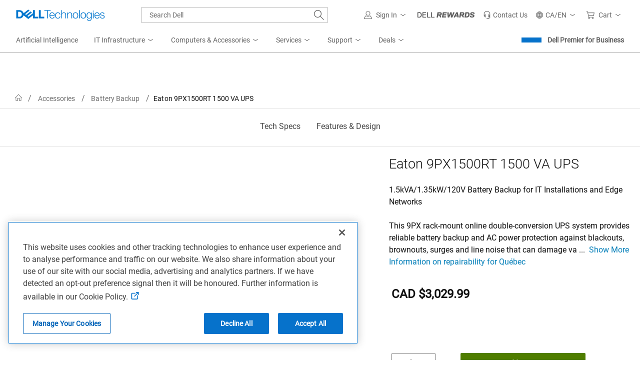

--- FILE ---
content_type: text/css
request_url: https://www.dell.com/cdn/assets/csb/snpproductdetailux/bundles/1.0.0.19440/css/updstyles.css
body_size: 2988
content:
@charset "UTF-8";body.mgal-hide-overflow.mgal-expand-drawer [fixed-bar]{z-index:4000!important}#dds__msg__bar__disclaimer.dds__message-bar{margin:1rem 0 0 0}#dds__msg__bar__disclaimer .dds__message-bar__icon{margin:0 .2rem 0 .2rem;font-size:.8rem}.hmc-mfe__loading-backdrop{z-index:4000!important}.help-me-choose-container{position:relative}.help-me-choose-container .hmc-mfe__link{color:#0672cb;padding:0 0 0 .8rem;margin:0 0 0 .8rem;border-left:.0625rem solid #d2d2d2!important}.help-me-choose-container .hmc-mfe__link:focus-visible{outline:2px solid #00468b;outline-offset:2px;border-radius:1px}body.smart-popover-modal-open .hmc-mfe__loading-backdrop{z-index:4000!important}body.smart-popover-modal-open #smart-popover-modal-backdrop{z-index:4001!important}body.smart-popover-modal-open .smart-popover-popup{z-index:4002!important}button.smart-popover-popup-close:focus-visible{outline:2px solid #00468b;outline-offset:2px;border-radius:1px}.hide_ele{display:none}.bg__gray{background-color:#f9f9f9}.dds__modal__body{margin-bottom:1rem}.dds__radio-button__label{cursor:pointer;font-size:1rem}.dds__radio-button__label a{text-decoration:none;color:inherit;padding:0;margin:0}input[type=radio]:checked+label,input[type=radio]:checked+label a{pointer-events:none;cursor:default}.displayToggle{display:block!important}body:has(div.dds__modal--show){overflow:hidden;padding-right:15px}body:has(+div.dds__modal--show){overflow:hidden;padding-right:15px}.dds__modal{z-index:4002!important}.dds__modal__header{margin:1.5rem 1.5rem 0 1.5rem}.dds__modal__header .dds__modal__title{font-size:1.5rem}.dds__modal__header .dds__modal__title .modal__desc{font-size:1rem;margin-top:5px}.dds__modal__button--close,.dds__modal__button--close svg{width:1.5rem;height:1.5rem}svg{display:inline-block;fill:currentColor;overflow:hidden}.modal_table_title{display:-webkit-box;display:-ms-flexbox;display:flex;-webkit-box-orient:vertical;-webkit-box-direction:normal;-ms-flex-direction:column;flex-direction:column;padding:0 24px 0 24px;max-height:175px}.modal_table_title .tab_col_header{display:contents}.modal_table_title .tab_col_header p{display:-webkit-box;display:-ms-flexbox;display:flex;padding:0 8px 0 8px}.modal_table_title .tab_col_header p span{color:#636363;font-size:.875rem;letter-spacing:.004rem;line-height:1.3rem;font-weight:400;text-align:left}.modal_table_title .tab_col_header p span.infoPopKey{width:40%}.modal_table_title .tab_col_header p span.infoPopValueFrom{width:25%}.modal_table_title .tab_col_header p span.infoPopValueArrow{width:5%;display:none}.modal_table_title .tab_col_header p span.infoPopValue{width:30%;text-align:right}@media (min-width:1024px){.UnavailableLabel-label{margin-left:0!important}.snp_eol_enabled #page-title{padding:.625rem .625rem 0 5%!important}.snp_eol_enabled .pg-title{margin-bottom:10px!important;margin-left:0!important}.snp_eol_enabled #ratings-summary{margin-left:0!important;margin-bottom:0!important}.snp_eol_enabled .eol-container{padding:0!important}.snp_eol_enabled .unavailable-info-box{padding:.625rem .625rem 0 5%!important}}@media (max-width:767px){.snp_eol_enabled .pg-title{margin-left:0!important}.snp_eol_enabled #ratings-summary{margin-left:0!important;margin-bottom:10px!important}.unavailable-info-box{padding:0!important}.snp_eol_enabled .UnavailableLabel-label{margin-bottom:5px}#page-title #quebec-link{text-align:left;padding:0}}@media only screen and (min-width:600px) and (max-width:1024px){.UnavailableLabel-label{margin-left:0!important}.snp_eol_enabled .pg-title{margin-bottom:0!important;margin-left:0!important}.snp_eol_enabled #ratings-summary{margin-left:0!important;margin-bottom:0!important}}.dds__modal__body{border:1px solid #b6b6b6;border-radius:3px;padding:12px 8px 12px 8px;font-size:.9rem;line-height:20px}.info-attribute-label{font-weight:600}.info-k-label p{display:-webkit-box;display:-ms-flexbox;display:flex;-webkit-box-pack:justify;-ms-flex-pack:justify;justify-content:space-between}.info-k-label p .infoPopKey{width:40%}.info-k-label p .infoPopValueFrom{width:25%;text-align:left}.info-k-label p .infoPopValueArrow{width:5%;color:#7e7e7e;font-size:8px;font-weight:initial;display:none;-webkit-box-pack:start;-ms-flex-pack:start;justify-content:flex-start;-webkit-box-align:baseline;-ms-flex-align:baseline;align-items:baseline}.info-k-label p .infoPopValue{width:30%;text-align:right}.dds__button.infoGroupButton,.dds__button.infoGroupButtoni{-webkit-box-pack:justify!important;-ms-flex-pack:justify!important;justify-content:space-between!important;-webkit-box-align:start;-ms-flex-align:start;align-items:flex-start;display:-webkit-inline-box;display:-ms-inline-flexbox;display:inline-flex;line-height:1.25rem;margin-bottom:0;padding:0;border:none;vertical-align:top}.dds__button.infoGroupButton label a,.dds__button.infoGroupButtoni label a{color:#000}.dds__button.infoGroupButton:after{content:"🛈";font-family:dds-icons;font-size:1rem;font-weight:400;color:#0672cb;padding:.25rem}.dds__button.infoGroupButtoni:after{content:"";padding:0}.dds__button.infoGroupButtoni:not(:disabled):not(.dds__inactive):hover{background-color:unset;border-color:unset}.info-sku-url:hover,.info-sku-url:visited{color:#fff!important}.cust-configList{font-weight:400;font-size:1rem;line-height:24px;letter-spacing:.005em;color:#636363;padding:.375rem;padding-left:0;margin-bottom:.5rem;display:-webkit-box;display:-ms-flexbox;display:flex;-webkit-box-pack:justify;-ms-flex-pack:justify;justify-content:space-between}.cust-configList a{font-weight:400;color:#0063b8}.cust-configList span{font-weight:400}.list-group{display:-webkit-box;display:-ms-flexbox;display:flex;-webkit-box-orient:horizontal;-webkit-box-direction:normal;-ms-flex-direction:row;flex-direction:row;-ms-flex-wrap:wrap;flex-wrap:wrap;gap:10px}.list-group-item{font-size:1rem;line-height:20px;background:#fff;border:1px solid #7e7e7e;-webkit-box-sizing:border-box;box-sizing:border-box;border-radius:2px;color:#000;max-width:calc(50% - 10px);width:100%;display:-webkit-box;display:-ms-flexbox;display:flex;-webkit-box-flex:0;-ms-flex:0 0 50%;flex:0 0 50%;-ms-flex-wrap:wrap;flex-wrap:wrap;-webkit-box-align:center;-ms-flex-align:center;align-items:center;gap:10px;margin:5px 5px 5px 5px;padding:.625rem .875rem .625rem .625rem}.list-group-item:hover{text-decoration:none;background-color:#eee!important;color:#000;border:1px solid #007db8!important}.list-group-item:not(:first-child){margin:0}.list-group-item:first-child{margin:0}.list-group-item.active{z-index:2;color:#000;background-color:#edf9ff!important;border-color:#0672cb;font-weight:400;pointer-events:none}a.list-group-item:visited{color:#000!important}.section-res{-ms-flex-wrap:wrap;flex-wrap:wrap;-webkit-margin-start:.125rem;margin-inline-start:.125rem;margin-top:1rem;margin-right:.75rem}.section-res .list-group{-ms-flex-wrap:wrap;flex-wrap:wrap}.section-res>.list-group-item{max-width:calc(50% - 10px);-webkit-box-pack:center;-ms-flex-pack:center;justify-content:center;text-align:center}.section-res>.list-group-item:visited{color:#000!important}a.disabled,a.disabled:visited{pointer-events:none!important;cursor:default;background-color:#fff!important;border-color:#999!important;color:#666!important;opacity:.9}#hero_section{grid-template-columns:100%;grid-template-rows:auto;grid-template-areas:"heroimage" "pagetitle" "heroTechSpec" "updcustom" "longdesc" "swatches" "herocontent"}#hero_section.avail_compatibility{grid-template-areas:"heroimage" "pagetitle" "heroTechSpec" "updcustom" "longdesc" "compatibilityguide" "swatches" "herocontent"}#hero_section.snp_eol_enabled{grid-template-areas:"heroimage" "pagetitle" "unavailableinfobox" "heroTechSpec"}.unavailable-info-box{grid-area:unavailableinfobox}#compatibility-guide{grid-area:compatibilityguide}#upd-custom{grid-area:updcustom}.back_btn_seriea_label{margin-bottom:12px}.back_btn_seriea_label a{color:#0e0e0e;background-color:transparent;font-size:1.5rem;border-color:transparent;-ms-flex-item-align:start;align-self:flex-start;margin-right:6px}.back_btn_seriea_label .dds__button:focus,.back_btn_seriea_label .dds__button:not(:disabled):not(.dds__inactive):hover{background-color:transparent;border-color:#0063b8;color:#0e0e0e}.back_btn_seriea_label span{font-size:1rem;line-height:24px;font-weight:500;color:#000}#page-title{padding-left:5%!important;padding-right:5%!important;padding-top:1rem;background-color:#fff}#page-title hr{margin-bottom:0}#ratings-summary,.pg-title{text-align:left!important;padding:0}#heroImage{margin:0;padding-left:5%!important;padding-right:5%!important}.carousel{height:auto}.carousel__slide img{max-width:100%!important}.my-carousel{margin:0}.pc_carousel-container{width:100%!important;margin:0}#hero-tech-spec{grid-area:heroTechSpec;padding-left:4%!important;padding-right:4%!important}#upd-custom{padding:0;padding-left:5%!important;padding-right:5%!important;background-color:#fff}#upd-custom hr{margin-bottom:1rem!important}#hero-content{background-color:#fff;padding:1.5rem 4% 1.5rem 4%!important}.dds__fieldset--inline{margin-right:0!important;display:-webkit-box;display:-ms-flexbox;display:flex;-webkit-box-pack:justify;-ms-flex-pack:justify;justify-content:space-between;-webkit-box-align:start;-ms-flex-align:start;align-items:flex-start;-ms-flex-wrap:wrap;flex-wrap:wrap}.dds__fieldset{padding:0;border-width:0}.dds__fieldset legend{padding:.375rem}.dds__fieldset .dds__radio-button{max-width:calc(50% - 0px);width:100%;margin-right:0!important;display:-webkit-box;display:-ms-flexbox;display:flex;-webkit-box-orient:horizontal;-webkit-box-direction:normal;-ms-flex-direction:row;flex-direction:row}@media (max-width:600px){.dds__modal__footer a.dds__button{font-size:1rem;margin:0;margin-top:.5rem;width:100%}.dds__modal__footer{-webkit-box-align:stretch!important;-ms-flex-align:stretch!important;align-items:stretch!important;-webkit-box-orient:vertical!important;-webkit-box-direction:reverse!important;-ms-flex-direction:column-reverse!important;flex-direction:column-reverse!important}#checkbox-label-i-modal{margin-bottom:.5rem}}@media (min-width:600px){.dds__modal__body{font-size:1rem;line-height:24px;margin-bottom:1rem}.modal_table_title p span.infoPopValueArrow{display:block}.info-k-label p .infoPopValueArrow{display:-webkit-box;display:-ms-flexbox;display:flex}.info-k-label p .infoPopValueArrow{font-size:14px;-webkit-box-align:center;-ms-flex-align:center;align-items:center}}@media (max-width:767px){#ld-swatches,#long-description{display:none}.dds__modal__footer{-webkit-box-pack:justify!important;-ms-flex-pack:justify!important;justify-content:space-between!important;-webkit-box-orient:horizontal;-webkit-box-direction:reverse;-ms-flex-direction:row-reverse;flex-direction:row-reverse}}@media (min-width:768px){#hero_section{grid-template-columns:100%;grid-template-rows:auto;grid-template-areas:"heroimage" "pagetitle" "longdesc" "heroTechSpec" "updcustom" "promotag" "swatches" "herocontent"}#hero_section.avail_compatibility{grid-template-areas:"heroimage" "pagetitle" "longdesc" "compatibilityguide" "heroTechSpec" "updcustom" "swatches" "herocontent"}#hero_section.snp_eol_enabled{grid-template-areas:"heroimage" "pagetitle" "unavailableinfobox" "heroTechSpec"}.unavailable-info-box{grid-area:unavailableinfobox}.pg-title span{padding:0}#ratings-summary{margin-left:0!important}#long-description{padding:1rem 5% 1rem 5%!important;background-color:#fff}.dds__fieldset--inline{-webkit-box-pack:normal;-ms-flex-pack:normal;justify-content:normal}.dds__fieldset .dds__radio-button{max-width:calc(33.33% - 0px);width:100%;margin-right:0!important}.list-group-item{-webkit-box-pack:start;-ms-flex-pack:start;justify-content:flex-start;text-align:left;-webkit-box-flex:1;-ms-flex-positive:1;flex-grow:1;width:unset}.section-res .list-group>.list-group-item{max-width:calc(33.33% - 10px);-webkit-box-pack:center;-ms-flex-pack:center;justify-content:center;text-align:center}.dds__modal__footer{-webkit-box-pack:justify!important;-ms-flex-pack:justify!important;justify-content:space-between!important;-webkit-box-orient:horizontal;-webkit-box-direction:reverse;-ms-flex-direction:row-reverse;flex-direction:row-reverse}#heroImage-heroTechspec{display:contents;top:5px}#hero-tech-spec{background-color:#f9f9f9;border-top:none;margin-top:0}#hero-tech-spec>.container>.row>.four.columns:first-child:nth-last-child(4),#hero-tech-spec>.container>.row>.four.columns:first-child:nth-last-child(4)~div,#hero-tech-spec>.container>.row>.four.columns:first-child:nth-last-child(5),#hero-tech-spec>.container>.row>.four.columns:first-child:nth-last-child(5)~div{max-width:calc(33.33% - 3px)!important;width:100%!important}#hero-tech-spec>.container>.row>.four:nth-child(4){clear:both}}@media (min-width:992px){.list-group-item{max-width:calc(33.33% - 10px)}}@media (max-width:1023px){#upd-custom hr:first-of-type{margin-top:0}}@media (min-width:1024px){body .containerUPD{background-color:#f5f5f5}.hide_ele{display:block}#unified-masthead{z-index:4001!important;position:inherit!important}#unified-masthead .flyoutOverlay{z-index:4001!important}#unified-masthead .mh-flyout-wrapper .mh-flyout-link[aria-expanded=true]~.flyout{z-index:4002!important}#unified-masthead-navigation nav ul.sub-nav{z-index:4001!important}.UMH .flyoutOverlay{z-index:4001!important}.UMH .mh-flyout-link~.flyout{z-index:4002!important}.dfs_cp__modal{z-index:99999!important}.cd-compare-drawer,.cd-compare-tab,.smart-popover-popup{z-index:4000!important}.email-capture-container{z-index:4001!important}.dds__modal__header .dds__modal__title{width:100%;text-align:center;font-size:2rem}.dds__modal__header .dds__modal__title .modal__desc{text-align:center;font-size:1rem}.info-k-label p{display:-webkit-box;display:-ms-flexbox;display:flex;-webkit-box-pack:justify;-ms-flex-pack:justify;justify-content:space-between;line-height:28px;margin:0}.info-k-label p .infoPopKey{width:40%}.info-k-label p .infoPopValueFrom{width:25%;text-align:left}.info-k-label p .infoPopValueArrow{width:5%;color:#7e7e7e;font-size:14px;font-weight:initial;display:-webkit-box;display:-ms-flexbox;display:flex;-webkit-box-pack:start;-ms-flex-pack:start;justify-content:flex-start;-webkit-box-align:center;-ms-flex-align:center;align-items:center}.info-k-label p .infoPopValue{width:30%;text-align:right}#hero_section{display:-ms-grid;display:grid;-ms-grid-columns:60% 40%;grid-template-columns:60% 40%;-ms-grid-rows:min-content 350px max-content max-content max-content;grid-template-rows:-webkit-max-content -webkit-max-content -webkit-max-content -webkit-max-content 1fr;grid-template-rows:max-content max-content max-content max-content 1fr;grid-template-areas:"heroImageheroTechspec pagetitle" "heroImageheroTechspec longdesc" "heroImageheroTechspec updcustom" "heroImageheroTechspec swatches" "heroImageheroTechspec herocontent";padding-top:40px}#hero_section.avail_compatibility{grid-template-areas:"heroImageheroTechspec pagetitle" "heroImageheroTechspec longdesc" "heroImageheroTechspec compatibilityguide" "heroImageheroTechspec updcustom" "heroImageheroTechspec swatches" "heroImageheroTechspec herocontent"}#hero_section.snp_eol_enabled{grid-template-areas:"heroImageheroTechspec pagetitle" "heroImageheroTechspec unavailableinfobox" "heroImageheroTechspec unavailableinfobox" "heroImageheroTechspec unavailableinfobox" "heroImageheroTechspec unavailableinfobox" "heroImageheroTechspec unavailableinfobox"}#compatibility-guide{grid-area:compatibilityguide;background-color:#fff}.section__compatibility-guide{margin:1rem 5% 1rem 5%!important}.unavailable-info-box{grid-area:unavailableinfobox;-ms-grid-column:2;-ms-grid-row:2}#heroImage .media-gallery-mfe{min-height:250px!important;margin:5px 0 0 0}#page-title{grid-area:pagetitle;-ms-grid-column:2;-ms-grid-row:1;padding:.625rem .625rem .625rem 5%!important;z-index:0;margin-top:-40px}.back_btn_seriea_label{display:none}.pg-title h1{font-size:2rem!important}.pg-title span{padding:0}#ratings-summary{margin-left:0!important}#long-description{grid-area:longdesc;-ms-grid-column:2;-ms-grid-row:2;padding:5px 0 0 32px;z-index:0}#ld-swatches{grid-area:swatches;-ms-grid-column:2;-ms-grid-row:4;z-index:0}#heroImage{margin:0;z-index:0;padding:0!important}#heroImage-heroTechspec{grid-area:heroImageheroTechspec;-ms-grid-column:1;-ms-grid-row:1;-ms-grid-row-span:6;margin:0;background-color:#f9f9f9;display:block;position:sticky;top:135px;height:770px;z-index:4000!important}#promo-tag{grid-area:promotag;-ms-grid-column:2;-ms-grid-row:5;background-color:#fff}#hero-content{grid-area:herocontent;-ms-grid-column:2;-ms-grid-row:6}#upd-custom{grid-area:updcustom;-ms-grid-column:2;-ms-grid-row:3;padding:0 0 0 32px}}@media (min-width:1200px){body .containerUPD{max-width:2560px;margin-left:auto;margin-right:auto}body .containerUPD #hero-tech-spec .container{max-width:2560px}}@media (min-width:1584px){.section-res .list-group>.list-group-item{max-width:calc(16.66% - 10px);-webkit-box-pack:center;-ms-flex-pack:center;justify-content:center;text-align:center}}@media (min-width:2560px){.dds__modal__header .dds__modal__title{line-height:2.25rem!important}.dds__modal__header .dds__modal__title .modal__desc{line-height:1.5rem!important}.info-k-label p{line-height:2rem!important}#long-description,#ratings-summary{font-size:1rem!important}#heroImage-heroTechspec{position:sticky;top:175px}}

--- FILE ---
content_type: application/javascript; charset=utf-8
request_url: https://nexus.dell.com/dell/marketing/code/3a33c3ab77d32cfef953ad199d68f828.js?conditionId0=4965433
body_size: 141
content:
Marketing.bindDependencyDOMParsed(function(){try{Marketing.UDO.perfTimingStart("ruleId-"+this.id+"-deploymentId-"+this.deploymentId),Marketing.UDO.hve_download("https://pixel.quantserve.com/pixel/p-vJ73AAqtg_uHn.gif?labels\x3d_fp.event.PDF Download"),Marketing.UDO.hve_bc_80("https://pixel.quantserve.com/pixel/p-vJ73AAqtg_uHn.gif?labels\x3d_fp.event.Video 80 complete"),Marketing.UDO.hve_contactUs("https://pixel.quantserve.com/pixel/p-vJ73AAqtg_uHn.gif?labels\x3dh_fp.event.Contact Us"),Marketing.UDO.hve_chat("https://pixel.quantserve.com/pixel/p-vJ73AAqtg_uHn.gif?labels\x3d_fp.event.Live Chat Event"),
Marketing.UDO.hve_hvl("https://pixel.quantserve.com/pixel/p-vJ73AAqtg_uHn.gif?labels\x3d_fp.event.High Value Link Types"),Marketing.UDO.hve_ai_chat("https://pixel.quantserve.com/pixel/p-vJ73AAqtg_uHn.gif?labels\x3d_fp.event.HVE for AI Chat"),Marketing.UDO.perfTimingEnd("ruleId-"+this.id+"-deploymentId-"+this.deploymentId)}catch(a){dell_marketing_util.debug(a)}},4160169,[4230774],772887,[726737],24);

--- FILE ---
content_type: application/x-javascript;charset=utf-8
request_url: https://sm.dell.com/id?d_visid_ver=5.5.0&d_fieldgroup=A&mcorgid=4DD80861515CAB990A490D45%40AdobeOrg&mid=15462219557516064239150572201298648683&ts=1769289226469
body_size: 4
content:
{"mid":"15462219557516064239150572201298648683"}

--- FILE ---
content_type: text/plain
request_url: https://c.6sc.co/?m=1
body_size: 194
content:
6suuid=4618d01775d60000123675692c020000da7a2100